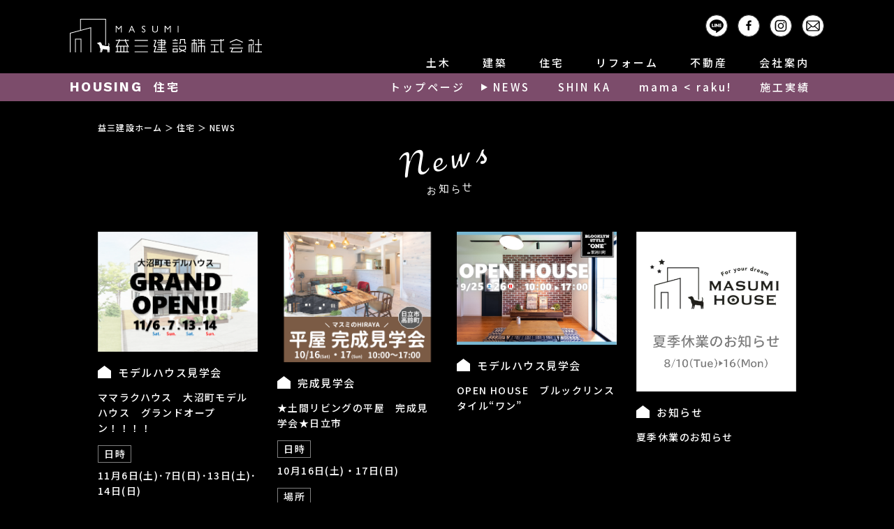

--- FILE ---
content_type: text/html; charset=UTF-8
request_url: https://masumi-kensetsu.jp/housing/news/page/6
body_size: 18278
content:
<!DOCTYPE html>
<html lang="ja">
	<head prefix="og: http://ogp.me/ns#">
		<meta charset="UTF-8">
		<title>NEWS（ページ 6） ｜ 住宅 ｜ 益三建設株式会社（ますみけんせつ） ｜ 土木・建築・新築住宅・リフォーム・不動産 | 茨城県日立市</title>
		<meta name="description" content="茨城県日立市の【益三建設株式会社（ますみけんせつ）】の住宅のNEWSです。益三建設株式会社（ますみけんせつ）は、土木・建築・新築住宅・リフォーム・不動産の各事業を行っており、日立市を中心に高萩市、北茨城市への営業も展開しております。">
		<meta name="keywords" content="益三建設,ますみけんせつ,土木,建築,新築,住宅,リフォーム,不動産,茨城,日立,高萩,北茨城">
		
		<!-- Google Tag Manager -->
		<script>(function(w,d,s,l,i){w[l]=w[l]||[];w[l].push({'gtm.start':
		new Date().getTime(),event:'gtm.js'});var f=d.getElementsByTagName(s)[0],
		j=d.createElement(s),dl=l!='dataLayer'?'&l='+l:'';j.async=true;j.src=
		'https://www.googletagmanager.com/gtm.js?id='+i+dl;f.parentNode.insertBefore(j,f);
		})(window,document,'script','dataLayer','GTM-KDCX3WP');</script>
		<!-- End Google Tag Manager -->
		
		<!-- OGP -->
		<meta property="og:url" content="https://masumi-kensetsu.jp/">
		<meta property="og:title" content="NEWS（ページ 6） ｜ 住宅 ｜ 益三建設株式会社（ますみけんせつ） ｜ 土木・建築・新築住宅・リフォーム・不動産 | 茨城県日立市">
		<meta property="og:site_name" content="住宅 ｜ 益三建設株式会社（ますみけんせつ）">
		<meta property="og:description" content="茨城県日立市の【益三建設株式会社（ますみけんせつ）】の住宅のNEWSです。益三建設株式会社（ますみけんせつ）は、土木・建築・新築住宅・リフォーム・不動産の各事業を行っており、日立市を中心に高萩市、北茨城市への営業も展開しております。">
		<meta property="og:image" content="https://masumi-kensetsu.jp/common/img/img_og.jpg">
		
		<link rel="icon" href="https://masumi-kensetsu.jp/common/img/favicon.ico">
		<link rel="apple-touch-icon" href="https://masumi-kensetsu.jp/common/img/apple-touch-icon.png" sizes="180x180">
		
		<meta name="viewport" content="width=device-width">
		<meta name="format-detection" content="telephone=no">
		<link rel="stylesheet" href="https://fonts.googleapis.com/css2?family=Noto+Sans+JP:wght@500;700&family=Work+Sans:wght@700">
		<link rel="stylesheet" href="/common/css/common.css">
		<link rel="stylesheet" href="/common/css/module.css">
		
		<!-- Housing　カテゴリ共通設定 -->
		<link rel="stylesheet" href="/housing/housing_common/css/housing_common.css?20250917">
		
		
		<link rel="stylesheet" href="https://masumi-kensetsu.jp/wpkanri/wp-content/themes/masumi/style.css">
	</head>

	<body id="top">
		<!-- Google Tag Manager (noscript) -->
		<noscript><iframe src="https://www.googletagmanager.com/ns.html?id=GTM-KDCX3WP"
		height="0" width="0" style="display:none;visibility:hidden"></iframe></noscript>
		<!-- End Google Tag Manager (noscript) -->

		<div id="wrapper">
			<header class="header">
				<div class="header_inner">
					<h1 class="logo">
						<a href="/">
							<img src="/common/img/logo.svg" alt="益三建設株式会社">
						</a>
					</h1>
					<ul class="md_bt_sns">
						<li class="md_icon_line"><a href="https://line.me/R/ti/p/%40246iowor" target="_blank" rel="noopener">LINE</a></li>
						<li class="md_icon_facebook"><a href="https://www.facebook.com/masumi1947/" target="_blank" rel="noopener">Facebook</a></li>
						<li class="md_icon_instagram"><a href="https://www.instagram.com/masumikensetsu/" target="_blank" rel="noopener">Instagram</a></li>
						<li class="md_icon_mail"><a href="/contact/">Mail</a></li>
					</ul>
					<div class="nav_toggle">
						<div>
							<span></span>
							<span></span>
							<span></span>
						</div>
					</div>
					<nav class="global_nav">
						<p class="nav_logo_sp">
							<a href="/">
								<img src="/common/img/logo.svg" alt="益三建設株式会社">
							</a>
						</p>
						<ul class="global_nav_list">
							<li><a href="/public-works/">土木</a></li>
							<li><a href="/construction/">建築</a></li>
							<li>
								<div class="cat">
									<a href="/housing/">住宅</a>
									<span class="bt_acc"></span>
								</div>
								<div class="sub_wrap">
									<div class="sub_inner">
										<p class="sub_ttl">
											<span class="wrap">
												<span class="en">HOUSING</span>
												<span class="ja">住宅</span>
											</span>
										</p>
										<div class="sub_list">
											<p class="sub_txt">
												<a href="/housing/">住宅トップページ</a>
											</p>
											<ul class="sub_nav">
												<li class="bt_housing_news">
													<a href="/housing/news/">
														<span>NEWS</span>
													</a>
												</li>
												<li class="bt_housing_shinka">
													<a href="https://shinka-masumi.jp/" target="_blank">
														<span>SHIN KA</span>
													</a>
												</li>
												<li class="bt_housing_makaraku">
													<a href="https://mamarakuhouse.jp/" target="_blank">
														<span>mama &lt; raku!</span>
													</a>
												</li>
												<li class="bt_housing_results">
													<a href="/housing/construction-results/">
														<span>施工実績</span>
													</a>
												</li>
											</ul>
										</div>
									<!-- //sub_inner --></div>
								<!-- //sub_wrap --></div>
							</li>
							<li><a href="https://www.masumi-reform.jp" target="_blank" rel="noopener">リフォーム</a></li>
							<li><a href="/real-estate/">不動産</a></li>
							<li><a href="/company-profile/">会社案内</a></li>
							<li class="sp_only">
								<div class="cat">
									<a href="/recruit/">採用情報</a>
									<span class="bt_acc"></span>
								</div>
								<div class="sub_wrap">
									<ul class="sub_nav">
										<li><a href="/recruit/job-description/">募集要項</a></li>
										<li><a href="/recruit/interview/">先輩インタビュー</a></li>
									</ul>
								<!-- //sub_wrap --></div>
							</li>
						</ul>
					</nav>
				<!-- //header_inner --></div>
			</header>

			<main class="main">
				<div class="category_header">
					<div class="category_header_inner">
						<h1 class="ttl_category">
							<span class="en">HOUSING</span>
							<span class="ja">住宅</span>
						</h1>
						<ul class="category_list_nav_pc">
							<li class=""><a href="/housing/">トップページ</a></li>
							<li class="current"><a href="/housing/news/">NEWS</a></li>
							<li><a href="https://shinka-masumi.jp/" target="_blank">SHIN KA</a></li>
							<li><a href="https://mamarakuhouse.jp/" target="_blank">mama &lt; raku!</a></li>
							<li class=""><a href="/housing/construction-results/">施工実績</a></li>
						</ul>
					</div>
				<!-- //category_header --></div>
<ul class="md_breadcrumbs">
  <li><a href="/">益三建設ホーム</a></li>
  <li><a href="/housing/">住宅</a></li>
  <li>NEWS</li>
</ul>

<div class="sec_news_list">
  <div class="md_inner">
    <h1 class="ttl_news_list js_anime fadeInUp">
      <picture>
        <source media="(min-width:769px)" srcset="/housing/housing_common/img/ttl_news_pc.png">
        <img src="/housing/housing_common/img/ttl_news_sp.png" alt="News ニュース">
      </picture>
    </h1>
    <div class="column_news_list js_anime">
              <article class="item_news">
          <a href="/housing/news/736">
            <div class="photo">
                            <img src="https://masumi-kensetsu.jp/wpkanri/wp-content/uploads/2021/10/7d369509d5375db9075084584f9b2426.png" alt="ママラクハウス　大沼町モデルハウス　グランドオープン！！！！">
            </div>
            <p class="category_news">モデルハウス見学会</p>
            <h2 class="ttl_news">ママラクハウス　大沼町モデルハウス　グランドオープン！！！！</h2>
                          <dl class="dl_place">
                                  <dt>日時</dt>
                  <dd>11月6日(土)･7日(日)･13日(土)･14日(日)</dd>
                                                  <dt>場所</dt>
                  <dd>日立市大沼町1-27-4</dd>
                              </dl>
                      </a>
        </article>
              <article class="item_news">
          <a href="/housing/news/695">
            <div class="photo">
                            <img src="https://masumi-kensetsu.jp/wpkanri/wp-content/uploads/2021/10/5297814da88ede19f530188a6964ac32.png" alt="★土間リビングの平屋　完成見学会★日立市">
            </div>
            <p class="category_news">完成見学会</p>
            <h2 class="ttl_news">★土間リビングの平屋　完成見学会★日立市</h2>
                          <dl class="dl_place">
                                  <dt>日時</dt>
                  <dd>10月16日(土)・17日(日)</dd>
                                                  <dt>場所</dt>
                  <dd>日立市</dd>
                              </dl>
                      </a>
        </article>
              <article class="item_news">
          <a href="/housing/news/683">
            <div class="photo">
                            <img src="https://masumi-kensetsu.jp/wpkanri/wp-content/uploads/2021/09/39fa3d432624c07a3408bf0213b44ebb.png" alt="OPEN HOUSE　ブルックリンスタイル“ワン”　">
            </div>
            <p class="category_news">モデルハウス見学会</p>
            <h2 class="ttl_news">OPEN HOUSE　ブルックリンスタイル“ワン”　</h2>
                          <dl class="dl_place">
                                              </dl>
                      </a>
        </article>
              <article class="item_news">
          <a href="/housing/news/660">
            <div class="photo">
                            <img src="https://masumi-kensetsu.jp/wpkanri/wp-content/uploads/2021/08/3a4f695a458cb0ac0aceaa2eb13ac2dd.png" alt="夏季休業のお知らせ">
            </div>
            <p class="category_news">お知らせ</p>
            <h2 class="ttl_news">夏季休業のお知らせ</h2>
                          <dl class="dl_place">
                                              </dl>
                      </a>
        </article>
              <article class="item_news">
          <a href="/housing/news/627">
            <div class="photo">
                            <img src="https://masumi-kensetsu.jp/wpkanri/wp-content/uploads/2021/07/bf2f7cc4e41c41b94b29d73dea6b0f9c-1.png" alt="完成見学会★平屋と2階建て　in日立市">
            </div>
            <p class="category_news">完成見学会</p>
            <h2 class="ttl_news">完成見学会★平屋と2階建て　in日立市</h2>
                          <dl class="dl_place">
                                  <dt>日時</dt>
                  <dd>8月21日(土)・22日(日)・28日(土)・29日(日)</dd>
                                                  <dt>場所</dt>
                  <dd>日立市</dd>
                              </dl>
                      </a>
        </article>
              <article class="item_news">
          <a href="/housing/news/538">
            <div class="photo">
                            <img src="https://masumi-kensetsu.jp/wpkanri/wp-content/uploads/2021/06/b26731c9d42e32f34d08448ffdf39a0b.png" alt="完成見学会★7月★">
            </div>
            <p class="category_news">完成見学会</p>
            <h2 class="ttl_news">完成見学会★7月★</h2>
                          <dl class="dl_place">
                                  <dt>日時</dt>
                  <dd>7月17日(土)・18日(日)</dd>
                                                  <dt>場所</dt>
                  <dd>日立市</dd>
                              </dl>
                      </a>
        </article>
              <article class="item_news">
          <a href="/housing/news/531">
            <div class="photo">
                            <img src="https://masumi-kensetsu.jp/wpkanri/wp-content/themes/masumi/noimage.jpg" alt="GW休業のお知らせ">
            </div>
            <p class="category_news">お知らせ</p>
            <h2 class="ttl_news">GW休業のお知らせ</h2>
                          <dl class="dl_place">
                                              </dl>
                      </a>
        </article>
              <article class="item_news">
          <a href="/housing/news/507">
            <div class="photo">
                            <img src="https://masumi-kensetsu.jp/wpkanri/wp-content/uploads/2021/04/7da21d300d406c138d019ea65466e44c.jpg" alt="スタンドバイホーム★2棟完成見学会予告">
            </div>
            <p class="category_news">完成見学会</p>
            <h2 class="ttl_news">スタンドバイホーム★2棟完成見学会予告</h2>
                          <dl class="dl_place">
                                  <dt>日時</dt>
                  <dd>6月5日（土）・6日（日）・12日（土）・13日（日）</dd>
                                                  <dt>場所</dt>
                  <dd>高萩市・日立市</dd>
                              </dl>
                      </a>
        </article>
          <!-- //column_news_list --></div>
    <ul class='page-numbers'>
	<li><a class="prev page-numbers" href="https://masumi-kensetsu.jp/housing/news/page/5">&#65308;</a></li>
	<li><a class="page-numbers" href="https://masumi-kensetsu.jp/housing/news/page/1">1</a></li>
	<li><span class="page-numbers dots">&hellip;</span></li>
	<li><a class="page-numbers" href="https://masumi-kensetsu.jp/housing/news/page/4">4</a></li>
	<li><a class="page-numbers" href="https://masumi-kensetsu.jp/housing/news/page/5">5</a></li>
	<li><span aria-current="page" class="page-numbers current">6</span></li>
	<li><a class="page-numbers" href="https://masumi-kensetsu.jp/housing/news/page/7">7</a></li>
	<li><a class="page-numbers" href="https://masumi-kensetsu.jp/housing/news/page/8">8</a></li>
	<li><a class="next page-numbers" href="https://masumi-kensetsu.jp/housing/news/page/7">&#65310;</a></li>
</ul>
  <!-- //md_inner --></div>
<!-- //sec_news_list --></div>

<ul class="category_list_nav_sp">
	<li><a href="/housing/news/">NEWS</a></li>
	<li><a href="https://shinka-masumi.jp/" target="_blank">SHIN KA</a></li>
	<li><a href="https://mamarakuhouse.jp/" target="_blank">mama &lt; raku!</a></li>
	<li><a href="/housing/construction-results/">施工実績</a></li>
</ul>

	</main>

	<footer id="footer" class="footer">
		<div class="md_side_ui">
			<ul class="md_side_btn">
				<li class="md_side_pagetop">
					<a href="#">
						<span>▲</span>
					</a>
				</li>
			</ul>
		<!-- //md_side_ui --></div>
		
		<div class="md_bottom_ui">
			<ul class="md_bottom_btn">
				<li class="md_bottom_tel">
					<a href="tel:0294-23-2200">
						<span>0294-23-2200</span>
					</a>
				</li>
				<li class="md_bottom_mail">
					<a href="/contact/">
						<span>お問い合わせ</span>
					</a>
				</li>
				<li class="md_bottom_pagetop">
					<a href="#">
						<span>▲</span>
					</a>
				</li>
			</ul>
		<!-- //md_side_ui --></div>
		
		<ul class="md_bt_sns">
			<li class="md_icon_line"><a href="https://line.me/R/ti/p/%40246iowor" target="_blank" rel="noopener">LINE</a></li>
			<li class="md_icon_facebook"><a href="https://www.facebook.com/masumi1947/" target="_blank" rel="noopener">Facebook</a></li>
			<li class="md_icon_instagram"><a href="https://www.instagram.com/masumikensetsu/" target="_blank" rel="noopener">Instagram</a></li>
			<li class="md_icon_mail"><a href="/contact/">Mail</a></li>
		</ul>
		
		<div class="footer_inner">
			<div class="footer_column">
				<div class="footer_nav">
					<ul class="footer_nav_list">
						<li><a href="/">HOME</a></li>
					</ul>
					<ul class="footer_nav_list">
						<li><a href="/public-works/">土木</a></li>
						<li><a href="/construction/">建築</a></li>
						<li>
							<a class="cat" href="/housing/">住宅</a>
							<ul class="sub_nav">
								<li><a href="/housing/news/">NEWS</a></li>
								<li><a href="https://shinka-masumi.jp/" target="_blank">SHIN KA</a></li>
								<li><a href="https://mamarakuhouse.jp/" target="_blank">mama &lt; raku!</a></li>
								<li><a href="/housing/construction-results/">施工実績</a></li>
							</ul>
						</li>
					</ul>
					<ul class="footer_nav_list">
						<li><a href="https://www.masumi-reform.jp" target="_blank" rel="noopener">リフォーム</a></li>
						<li><a href="/real-estate/">不動産</a></li>
						<li><a href="/company-profile/">会社案内</a></li>
					</ul>
					<ul class="footer_nav_list">
						<li>
							<a class="cat" href="/recruit/">採用情報</a>
							<ul class="sub_nav">
								<li><a href="/recruit/job-description/">募集要項</a></li>
								<li><a href="/recruit/interview/">先輩インタビュー</a></li>
							</ul>
						</li>
						<li class="bt_contact"><a href="/contact/">お問い合わせ</a></li>
					</ul>
				<!-- //footer_nav --></div>
				<div class="footer_info">
					<p class="footer_logo"><img src="/common/img/logo.svg" alt="益三建設株式会社"></p>
					<ul class="footer_add">
						<li>〒317-0051</li>
						<li>茨城県日立市滑川本町4-25-16 益三ビル</li>
						<li class="add_tel">TEL0294-23-2200</li>
						<li class="add_fax">FAX0294-23-2250</li>
					</ul>
					<p class="copyright"><small>Copyright©️2020 MASUMI KENSETSU CO.,LTD.<br class="spbr">All Rights Reserved.</small></p>
				</div>
			<!-- //footer_column --></div>
		<!-- //footer_inner --></div>
	</footer>
	<!-- //wrapper --></div>

	<script src="/common/js/jquery-3.4.1.min.js"></script>
	<script src="/common/js/plugins.js"></script>
	<script src="/common/js/common.js"></script>
			<script src="/housing/housing_common/js/housing_common.js"></script>
	</body>
</html>

--- FILE ---
content_type: text/css
request_url: https://masumi-kensetsu.jp/common/css/common.css
body_size: 15184
content:
@charset "utf-8";

/* ==========================================
Reset
========================================== */
/*!
 * ress.css • v2.0.4
 * MIT License
 * github.com/filipelinhares/ress
 */html{box-sizing:border-box;-webkit-text-size-adjust:100%;word-break:normal;-moz-tab-size:4;tab-size:4}*,:after,:before{background-repeat:no-repeat;box-sizing:inherit}:after,:before{text-decoration:inherit;vertical-align:inherit}*{padding:0;margin:0}hr{overflow:visible;height:0}details,main{display:block}summary{display:list-item}small{font-size:80%}[hidden]{display:none}abbr[title]{border-bottom:none;text-decoration:underline;text-decoration:underline dotted}a{background-color:transparent}a:active,a:hover{outline-width:0}code,kbd,pre,samp{font-family:monospace,monospace}pre{font-size:1em}b,strong{font-weight:bolder}sub,sup{font-size:75%;line-height:0;position:relative;vertical-align:baseline}sub{bottom:-.25em}sup{top:-.5em}input{border-radius:0}[disabled]{cursor:default}[type=number]::-webkit-inner-spin-button,[type=number]::-webkit-outer-spin-button{height:auto}[type=search]{-webkit-appearance:textfield;outline-offset:-2px}[type=search]::-webkit-search-decoration{-webkit-appearance:none}textarea{overflow:auto;resize:vertical}button,input,optgroup,select,textarea{font:inherit}optgroup{font-weight:700}button{overflow:visible}button,select{text-transform:none}[role=button],[type=button],[type=reset],[type=submit],button{cursor:pointer;color:inherit}[type=button]::-moz-focus-inner,[type=reset]::-moz-focus-inner,[type=submit]::-moz-focus-inner,button::-moz-focus-inner{border-style:none;padding:0}[type=button]::-moz-focus-inner,[type=reset]::-moz-focus-inner,[type=submit]::-moz-focus-inner,button:-moz-focusring{outline:1px dotted ButtonText}[type=reset],[type=submit],button,html [type=button]{-webkit-appearance:button}button,input,select,textarea{background-color:transparent;border-style:none}select{-moz-appearance:none;-webkit-appearance:none}select::-ms-expand{display:none}select::-ms-value{color:currentColor}legend{border:0;color:inherit;display:table;white-space:normal;max-width:100%}::-webkit-file-upload-button{-webkit-appearance:button;color:inherit;font:inherit}img{border-style:none}progress{vertical-align:baseline}svg:not([fill]){fill:currentColor}@media screen{[hidden~=screen]{display:inherit}[hidden~=screen]:not(:active):not(:focus):not(:target){position:absolute!important;clip:rect(0 0 0 0)!important}}[aria-busy=true]{cursor:progress}[aria-controls]{cursor:pointer}[aria-disabled]{cursor:default}


/* ==========================================
Additional Reset
========================================== */
hr {
  display:none;
}
a {
  text-decoration:none;
  color:#fff;
  outline:none;
}
strong {
  font-weight:bold;
}
ol, ul {
  list-style:none;
}
table {
  border-collapse:collapse;
  border-spacing:0;
}
caption, th, td {
  text-align:left;
  font-weight:normal;
  vertical-align:middle;
}
img {
  height:auto;
  max-width:100%;
  vertical-align:bottom;
}
::after,
::before {
  box-sizing:border-box;
}
h1,h2,h3,h4,h5,h6 {
  font-weight:bold;
}


/* ==========================================
bese
========================================== */
html {
  font-size:62.5%;
}
body {
  width:100%;
  font-family:'Noto Sans JP',sans-serif;
  font-size:1.5rem;
  font-weight:normal;
  line-height:1.6;
  background:#000;
  color:#fff;
  -webkit-text-size-adjust:100%;
  -webkit-font-smoothing:antialiased;
  -moz-osx-font-smoothing:grayscale;
}
#wrapper {
  position:relative;
  min-width:1100px;
  margin:0 auto;
}

/* PC調整 ---------------------------- */
@media (min-width:769px) {
a[href^="tel:"] {
  cursor:default;
  pointer-events:none;
}
a:hover {
  opacity:.7;
}
}

/* SP調整 ---------------------------- */
@media (max-width:768px) {
body {
  font-size:1.3rem;
}
img {
  width:100%;
  height:auto;
}
#wrapper {
  min-width:320px;
}
}


/* ==========================================
header
========================================== */

/* PC調整 ---------------------------- */
@media (min-width:769px) {
.header_inner {
  max-width:1080px;
  margin:0 auto;
}
.header_inner::after {
  content:"";
  display:block;
  clear:both;
  height:0;
}
.header_inner .logo {
  float:left;
  padding-top:27px;
  left:0;
  width:275px;
}
.header_inner .logo a,
.header_inner .logo img {
  display:block;
  -webkit-backface-visibility:hidden;
  backface-visibility:hidden;
}
.header_inner .logo a:hover {
  opacity:.8;
}
.header_inner .md_bt_sns {
  float:right;
  padding-top:21px;
  width:170px;
  justify-content:space-between;
}
}

/* SP調整 ---------------------------- */
@media (max-width:768px) {
.header {
  height:50px;
}
.header_inner {
  position:fixed;
  top:0;
  width:100%;
  height:50px;
  -webkit-transition:top .5s;
  transition:top .5s;
  z-index:999;
  background:#000;
}
.header_inner .logo {
  width:161px;
  padding:15px 0 0 17px;
}
.header_inner .logo a,
.header_inner .logo img {
  display:block;
}
.header_inner .logo a:hover {
  opacity:1;
}
.header_inner .md_bt_sns {
  display:none;
}
}


/* ==========================================
nav PC
========================================== */
@media (min-width:769px) {
.nav_toggle,
.global_nav_list .sp_only,
.nav_logo_sp {
  display:none;
}
.global_nav {
  clear:both;
}
.global_nav_list {
  display:flex;
  justify-content:flex-end;
}
.global_nav_list > li > a,
.global_nav_list .cat a {
  display:block;
  position:relative;
  text-align:center;
  height:30px;
  padding:3px 21px;
  letter-spacing:.2em;
  text-indent:.2em;
}
.global_nav_list > li > a::after,
.global_nav_list .cat a::after {
  content:"";
  display:block;
  position:absolute;
  left:0;
  right:0;
  bottom:0;
  width:20%;
  height:4px;
  margin:0 auto;
  background:transparent;
  transition:.2s;
}
.global_nav_list > li:hover > a::after,
.global_nav_list > li:hover .cat a::after,
.global_nav_list > .current > a::after,
.global_nav_list .current .cat > a::after,
.global_nav_list .auto_current .cat > a::after {
  width:80%;
  background:#a8809b;
}
.global_nav_list a:hover {
  opacity:1;
}

/* メガメニュー ---------------- */
.global_nav_list .sub_wrap {
  position:absolute;
  left:0;
  width:100%;
  max-height:0;
  background:#333;
  z-index:10;
  transition: .3s;
  opacity:.4;
  overflow:hidden;
}
.global_nav_list > li:hover .sub_wrap {
  opacity:1;
  max-height:250px;
}
.global_nav_list .sub_wrap .sub_inner {
  display:flex;
  width:100%;
}
.global_nav_list .sub_wrap .sub_ttl {
  display:flex;
  justify-content:center;
  align-items:center;
  width:20%;
  background:#7c4c6b;
  text-align:center;
}
.global_nav_list .sub_wrap .sub_ttl .en {
  display:block;
  font-family:'Work Sans', sans-serif;
  font-size:1.8rem;
  text-indent:.12em;
  letter-spacing:.12em;
  font-weight:bold;
}
.global_nav_list .sub_wrap .sub_ttl .ja {
  display:block;
  text-indent:.2em;
  letter-spacing:.2em;
}
.global_nav_list .sub_wrap .sub_list {
  width:80%;
}
.global_nav_list .sub_wrap .sub_txt a {
  display:block;
  padding:5px 20px;
  background:#a8809b;
  font-size:1.4rem;
  letter-spacing:.02em;
  transition:background .25s;
}
.global_nav_list .sub_wrap .sub_txt a::after {
  content:"";
  display:inline-block;
  width:0;
  height:0;
  margin-left:10px;
  border-style:solid;
  border-width:5px 0 5px 9px;
  border-color:transparent transparent transparent #fff;
}
.global_nav_list .sub_wrap .sub_txt a:hover {
  background:#c2a6b9;
}
.global_nav_list .sub_nav {
  display:flex;
}
.global_nav_list .sub_nav li {
  width:25%;
  height:210px;
}
.global_nav_list .sub_nav a {
  display:flex;
  justify-content:center;
  align-items:center;
  position:relative;
  width:100%;
  height:210px;
  overflow:hidden;
}
.global_nav_list .sub_nav a::before,
.global_nav_list .sub_nav a::after {
  content:"";
  display:block;
  position:absolute;
  top:-1px;
  left:-1px;
  width:calc(100% + 2px);
  height:calc(100% + 2px);
  background-repeat:no-repeat;
  background-position:center center;
  background-size:cover;
  z-index:1;
  transition:.3s;
  -webkit-backface-visibility:hidden;
  backface-visibility:hidden;
  overflow:hidden
}
.global_nav_list .sub_nav a::after {
  background-color:rgba(0,0,0,.6);
  z-index:2;
}
.global_nav_list .sub_nav a span {
  position:relative;
  z-index:3;
  letter-spacing:.2em;
  text-indent:.2em;
}
.global_nav_list .sub_nav a:hover::before {
  transform:scale(1.1,1.1) rotate(0.1deg);
}
.global_nav_list .auto_current .current a::after,
.global_nav_list .sub_nav a:hover::after {
  background-color:rgba(124,76,107,.6);
}

/* メガメニュー 背景画像 ---------------- */
.global_nav_list .bt_housing_news a::before {
  background-image:url(/common/img/nav_housing_news.jpg);
}
.global_nav_list .bt_housing_shinka a::before {
  background-image:url(/common/img/nav_housing_shinka.jpg);
}
.global_nav_list .bt_housing_makaraku a::before {
  background-image:url(/common/img/nav_housing_mamaraku.jpg);
}
.global_nav_list .bt_housing_results a::before {
  background-image:url(/common/img/nav_housing_results.jpg);
}
}


/* ==========================================
nav SP
========================================== */
@media (max-width:768px) {
/* nav_toggle ----------------- */
.nav_toggle {
  position:fixed;
  top:0;
  right:0;
  width:60px;
  height:50px;
  z-index:9999;
  cursor:pointer;
}
.nav_toggle div {
  position:relative;
  width:100%;
  height:100%;
}
.nav_toggle span {
  display:block;
  position:absolute;
  right:17px;
  width:16px;
  height:1px;
  background:#fff;
  transition:all 0.3s;
}
.nav_toggle span:nth-child(1) {
  top:19px;
}
.nav_toggle span:nth-child(2) {
  top:25px;
}
.nav_toggle span:nth-child(3) {
  top:31px;
}

/* nav_toggle open ----------------- */
.nav_open .nav_toggle span {
  width:16px;
  top:26px;
}
.nav_open .nav_toggle span:nth-child(1) {
  -webkit-transform:rotate(-45deg);
  transform:rotate(-45deg);
}
.nav_open .nav_toggle span:nth-child(2) {
  display:none;
}
.nav_open .nav_toggle span:nth-child(3) {
  -webkit-transform:rotate(45deg);
  transform:rotate(45deg);
}

/* global_nav ----------------- */
.global_nav {
  opacity:0;
  transition:opacity .4s ease, visibility .3s ease;
}
.global_nav,
.global_nav * {
  visibility:hidden;
}
.global_nav .nav_logo_sp {
  width:212px;
  margin:0 auto 30px;
  padding:47px 0 0 0;
  opacity:0;
  transition: .3s;
}

/* global_nav 第1階層 ----------------- */
.global_nav_list {
  overflow:hidden;
  padding-top:17px;
}
.global_nav_list > li {
  -webkit-transform:translateX(40px);
  transform:translateX(40px);
  transition:transform .4s, opacity .3s, background-color .4s;
}
.global_nav_list > li {
  border-bottom:1px solid #555;
}
.global_nav_list > li > a,
.global_nav_list .cat a {
  display:block;
  position:relative;
  padding:9px 20px;
  cursor:pointer;
  font-size:1.6rem;
  -moz-user-select:none;
  -webkit-user-select:none;
  -ms-user-select:none;
  user-select:none;
}
.global_nav_list .cat {
  position:relative;
  overflow:hidden;
}
.global_nav_list > .current > a,
.global_nav_list .current .cat a {
  background:#4c4948;
}
.global_nav_list .bt_acc {
  display:block;
  position:absolute;
  top:0;
  right:0;
  width:60px;
  height:100%;
  z-index:2;
}
.global_nav_list .bt_acc::before,
.global_nav_list .bt_acc::after {
  content:"";
  display:block;
  position:absolute;
  top:50%;
  right:18px;
  width:13px;
  height:1px;
  background:#fff;
  z-index:2;
}
.global_nav_list .bt_acc::after {
  -webkit-transform:rotate(90deg);
  transform:rotate(90deg);
}
.global_nav_list .open .bt_acc::after {
  -webkit-transform:rotate(0);
  transform:rotate(0);
}

/* global_nav open 第1階層 ----------------- */
.nav_open,
.nav_open body {
  overflow:hidden;
}
.nav_open .header_inner {
  position:fixed;
  top:0;
  left:0;
  right:0;
  bottom:0;
  width:100%;
  height:100%;
  background:#000;
  overflow:auto;
  -webkit-overflow-scrolling:touch;
}
.nav_open .logo {
  display:none;
}
.nav_open .global_nav .nav_logo_sp {
  opacity:1;
}
.nav_open .global_nav {
  opacity:1;
}
.nav_open .global_nav,
.nav_open .global_nav * {
  visibility:visible;
}
.nav_open .global_nav li {
  -webkit-transform:translateX(0);
  transform:translateX(0);
  opacity:1;
}

/* global_nav 第2階層 ----------------- */
.global_nav_list .sub_wrap .sub_ttl,
.global_nav_list .sub_wrap .sub_txt {
  display:none;
}
.global_nav_list .sub_nav a {
  display:block;
  height:0;
  padding:0 20px;
  line-height:0;
  visibility:hidden;
  opacity:0;
  transition:padding .3s, line-height .3s, opacity .15s ease-in;
}

/* global_nav 第2階層 accordion open ----------------- */
.global_nav_list >.open .cat,
.global_nav_list >.open .sub_nav {
  background:#4c4948;
  border:none;
  color:#fff;
}
.global_nav_list > .open .sub_nav {
  padding-bottom:5px;
}
.global_nav_list > .open .sub_nav a {
  height:auto;
  line-height:1.4;
  padding:10px 20px;
  opacity:1;
}
.nav_open .global_nav_list > .open .sub_nav a {
  visibility:visible;
}
.global_nav_list > .open .cat::before {
  background:#fff;
}
.global_nav_list > .open .cat::after {
  width:0;
}
}


/* ==========================================
main
========================================== */
.main {
  position:relative;
}


/* ==========================================
footer
========================================== */

/* PC調整 ---------------------------- */
@media (min-width:769px) {
.footer {
  margin-top:70px;
  border-top:1px solid #909090;
}
.footer .md_bt_sns {
  display:none;
}
.footer_inner {
  width:1040px;
  margin:0 auto;
  padding:50px 0 50px;
}
.footer_column {
  display:flex;
  flex-direction:row-reverse;
}
.footer_nav {
  flex:1;
  display:flex;
  justify-content:flex-end;
  margin-right:10px;
  white-space:nowrap;
  font-size:1.4rem;
  letter-spacing:.1em;
  line-height:2.25;
}
.footer_nav .footer_nav_list + .footer_nav_list {
  margin-left:50px;
}
.footer_nav .footer_nav_list ul {
  margin-bottom:.25em;
}
.footer_nav .footer_nav_list ul li {
  position:relative;
  font-size:1.2rem;
  line-height:1.75;
}
.footer_nav .footer_nav_list li ul li::before {
  content:"";
  display:block;
  position:absolute;
  top:50%;
  width:8px;
  height:1px;
  background:#888;
}
.footer_nav .footer_nav_list li ul a {
  display:inline-block;
  margin-left:15px;
}
.footer_nav .footer_nav_list .bt_contact {
  margin-top:2em;
}
.footer_info {
  max-width:455px;
}
.footer_logo {
  width:275px;
  padding-top:7px;
}
.footer_add {
  margin-top:38px;
  font-size:1.3rem;
  letter-spacing:.2em;
  line-height:1.7;
}
.footer_add .add_tel,
.footer_add .add_fax {
  display:inline-block;
}
.footer_add .add_fax {
  margin-left:.6em;
}
.copyright {
  margin-top:15px;
  font-size:1rem;
  letter-spacing:.2em;
}
}

/* SP調整 ---------------------------- */
@media (max-width:768px) {
.footer {
  min-width:320px;
  margin-top:30px;
  padding:30px 15px 72px;
  border-top:1px solid #909090;
  text-align:center;
  font-size:1.2em;
  letter-spacing:.1em;
  text-indent:.1em;
}
.footer .md_bt_sns {
  margin-bottom:20px;
}
.footer_nav {
  display:none;
}
.footer_logo {
  width:160px;
  margin:0 auto 12px;
}
.footer_add {
  font-size:1.2rem;
}
.copyright {
  margin-top:17px;
  text-align:center;
  font-size:1rem;
  letter-spacing:.02em;
  text-indent:.02em;
}
}



--- FILE ---
content_type: text/css
request_url: https://masumi-kensetsu.jp/common/css/module.css
body_size: 20340
content:
@charset "utf-8";

/* ==========================================
Module
========================================== */

/* ==========================================
Font
========================================== */

/* Noto Sans JP --------------------------- */
/* mid 500 / bold 700 */
.notosans { font-family:'Noto Sans JP',sans-serif; }

/* Work Sans --------------------------- */
/* bold 700 */
.worksans { font-family:'Work Sans', sans-serif; }


/* ==========================================
Module Parts
========================================== */
.md_dsr {
  position:relative;
  width:100%;
}
.md_dsr:before {
  content:"";
  display:block;
  padding-top:56.25%;
}
.md_dsr iframe {
  position:absolute;
  top:0;
  left:0;
  width:100%;
  height:100%;
}
.pcbr {
  display:block;
}
.spbr {
  display:none;
}

/* SP調整 ---------------------------- */
@media (max-width:768px) {
.md_dsr {
  margin-bottom:25px;
}
.pcbr {
  display:none;
}
.spbr {
  display:block;
}
}


/* ==========================================
md_mv Parts
========================================== */
.md_mv {
  position:relative;
  overflow:hidden;
  color:#000;
  font-weight:bold;
}
.md_mv::before {
  content:"";
  display:block;
  position:absolute;
  top:0;
  left:0;
  width:100%;
  height:100%;
  background-image:-webkit-linear-gradient(-90deg, #bbb 0%, #f2f2f2 100%);
  background-image:linear-gradient(-90deg, #bbb 0%, #f2f2f2 100%);
  background-position:center center;
  background-size:cover;
}

/* PC調整 ---------------------------- */
@media (min-width:769px) {
.md_mv_inner {
  display:flex;
  align-items:center;
  position:relative;
  width:1000px;
  height:356px;
  padding-bottom:18px;
  margin:0 auto;
  line-height:1.3;
  z-index:2;
}
.md_mv_ttl span {
  display:block;
}
.md_mv_ttl .en {
  font-size:3.6rem;
  letter-spacing:.04em;
  font-family:'Work Sans', sans-serif;
}
.md_mv_ttl .ja {
  margin-top:25px;
  font-size:2.2rem;
  letter-spacing:.2em;
}
}

/* SP調整 ---------------------------- */
@media (max-width:768px) {
.md_mv {
  position:relative;
  margin-bottom:23px;
}
.md_mv::after {
  content:"";
  display:block;
  padding-top:37.5%;
}
.md_mv_inner {
  display:-webkit-flex;
  display:flex;
  -webkit-align-items:center;
  align-items:center;
  position:absolute;
  top:0;
  left:0;
  width:100%;
  height:100%;
  padding:0 15px 6px;
  line-height:1.3;
  z-index:2;
}
.md_mv_ttl span {
  display:block;
}
.md_mv_ttl .en {
  font-size:2rem;
  letter-spacing:.04em;
  font-family:'Work Sans', sans-serif;
}
.md_mv_ttl .ja {
  margin-top:10px;
  font-size:1.3rem;
  letter-spacing:.2em;
}
}

/* animation ---------------------------- */
.md_mv::before {
  opacity:0;
  -webkit-transform:scale(1.08,1.08) rotate(0.1deg);
  transform:scale(1.08,1.08) rotate(0.1deg);
  -webkit-transition:transform 1s, opacity .5s;
  transition:transform 1s, opacity .5s;
}
.md_mv .md_mv_ttl .en,
.md_mv .md_mv_ttl .ja {
  opacity:0;
  -webkit-transform:translateX(40px);
  transform:translateX(40px);
  -webkit-transition:transform .7s, opacity .5s;
  transition:transform .7s, opacity .5s;
  transition-delay:.3s;
}
.md_mv .md_mv_ttl .ja {
  -webkit-transform:translateX(30px);
  transform:translateX(30px);
  transition-delay:.6s;
}
.md_mv.mv_loading_end::before {
  opacity:1;
  -webkit-transform:scale(1,1) rotate(0deg);
  transform:scale(1,1) rotate(0deg);
}
.md_mv.mv_loading_end .md_mv_ttl .en,
.md_mv.mv_loading_end .md_mv_ttl .ja {
  opacity:1;
  -webkit-transform:translateX(0);
  transform:translateX(0);
}
/* SP調整 ---------------------------- */
@media (max-width:768px) {
.md_mv .md_mv_ttl .en,
.md_mv .md_mv_ttl .ja {
  -webkit-transform:translateX(30px);
  transform:translateX(30px);
  -webkit-transition:transform .6s, opacity .4s;
  transition:transform .6s, opacity .4s;
  transition-delay:.3s;
}
.md_mv .md_mv_ttl .ja {
  transition-delay:.5s;
}
}


/* ==========================================
md_breadcrumbs
========================================== */
.md_breadcrumbs {
  max-width:1000px;
  margin:0 auto;
  padding:25px 0 20px;
  letter-spacing:-0.4em
}
.md_breadcrumbs:first-child {
  margin-top:7px;
}
.md_breadcrumbs li {
  display:inline-block;
  font-size:1.2rem;
  letter-spacing:.1em;
}
.md_breadcrumbs li:not(:last-child):after {
  content:"＞";
  margin:0 .3em;
}

/* SP調整 ---------------------------- */
@media (max-width:768px) {
.md_breadcrumbs {
  display:none;
}
}


/* ==========================================
md_inner
========================================== */
.md_inner {
  position:relative;
  max-width:1000px;
  margin:0 auto;
}

/* SP調整 ---------------------------- */
@media (max-width:768px) {
.md_inner {
  padding:0 15px;
}
}


/* =========================================
md_ttl_large
========================================= */
.md_ttl_large {
  text-align:center;
  font-weight:bold;
  line-height:1.4;
}
.md_ttl_large .en {
  display:block;
  margin-bottom:5px;
  font-family:'Work Sans', sans-serif;
  font-size:3.5rem;
  letter-spacing:.12em;
  text-indent:.12em;
}
.md_ttl_large .ja {
  display:block;
  font-size:1.5rem;
  letter-spacing:.2em;
  text-indent:.2em;
}

/* SP調整 ---------------------------- */
@media (max-width:768px) {
.md_ttl_large {
  margin-bottom:20px;
}
.md_ttl_large .en {
  margin-bottom:3px;
  font-size:1.8rem;
}
.md_ttl_large .ja {
  font-size:1.2rem;
}
}


/* =========================================
md_md_ttl_line
========================================= */
.md_ttl_line {
  position:relative;
  margin-bottom:50px;
  line-height:0;
}
.md_ttl_line span {
  display:inline-block;
  position:relative;
  padding:32px 37px 0 3px;
  font-size:1.8rem;
  font-weight:bold;
  letter-spacing:.2em;
  line-height:1.2;
  background:#000;
}
.md_ttl_line::before,
.md_ttl_line span::before,
.md_ttl_line span::after {
  content:"";
  display:block;
  position:absolute;
  background:#7c4c6b;
}
.md_ttl_line::before {
  right:0;
  bottom:0;
  width:calc(100% - 10px);
  height:14px;
  transform:skewX(-45deg);
}
.md_ttl_line span::before {
  top:0;
  right:0;
  width:calc(100% - 10px);
  height:14px;
  transform:skewX(-45deg);
}
.md_ttl_line span::after {
  top:0;
  right:-7px;
  width:14px;
  height:100%;
}


/* SP調整 ---------------------------- */
@media (max-width:768px) {
.md_ttl_line {
  margin-bottom:30px;
}
.md_ttl_line span {
  padding:18px 15px 0 0;
  font-size:1.5rem;
}
.md_ttl_line::before {
  height:8px;
}
.md_ttl_line span::before {
  width:calc(100% - 5px);
  height:8px;
}
.md_ttl_line span::after {
  right:-3px;
  width:8px;
}
}


/* =========================================
md_bt_sns
========================================= */
.md_bt_sns {
  display:flex;
  display:-webkit-flex;
}
.md_icon_line a,
.md_icon_facebook a,
.md_icon_instagram a,
.md_icon_mail a {
  display:block;
  width:32px;
  height:32px;
  text-indent:100%;
  white-space:nowrap;
  overflow:hidden;
  background-color:#fff;
  background-position:center center;
  background-repeat:no-repeat;
  background-size:contain;
  border:1px solid #333;
  border-radius:50%;
}
.md_icon_line a {
  background-image:url(/common/img/icon_line.svg);
}
.md_icon_facebook a {
  background-image:url(/common/img/icon_facebook.svg);
}
.md_icon_instagram a {
  background-image:url(/common/img/icon_instagram.svg);
}
.md_icon_mail a {
  background-image:url(/common/img/icon_mail.svg);
}

/* SP調整 ---------------------------- */
@media (max-width:768px) {
.md_bt_sns {
  -webkit-justify-content:center;
  justify-content:center;
}
.md_bt_sns li {
  margin:0 5px;
}
}


/* =========================================
md_side_ui / md_side_btn
========================================= */
.md_side_ui {
  display:none;
  position:fixed;
  top:50%;
  right:0;
  width:80px;
  z-index:99;
}
.md_side_btn li + li {
  border-top:1px solid #fff;
}
.md_side_btn a {
  display:block;
  height:80px;
  padding:1px;
  background-color:#9ec69e;
  text-align:center;
  font-size:1.4rem;
  line-height:1.2;
  letter-spacing:.1em;
  text-indent:.1em;
  color:#000;
  transition:.3s;
  -webkit-backface-visibility:hidden;
  backface-visibility:hidden;
}
.md_side_btn a:hover {
  opacity:1;
  background:#bbd7bb;
}
.md_side_btn a span {
  display:block;
}
.md_side_home a::before,
.md_side_book a::before,
.md_side_mail a::before {
  content:"";
  display:block;
  margin:0 auto;
  background-position:center center;
  background-repeat:no-repeat;
  background-size:contain;
}
.md_side_home a::before {
  width:23px;
  height:22px;
  margin:11px auto 5px;
  background-image:url(/common/img/icon_side_home.svg);
}
.md_side_book a::before {
  width:26px;
  height:24px;
  margin:17px auto 5px;
  background-image:url(/common/img/icon_side_book.svg);
}
.md_side_mail a::before {
  width:26px;
  height:21px;
  margin:10px auto 5px;
  background-image:url(/common/img/icon_side_mail.svg);
}
.md_side_pagetop a {
  position:relative;
  background:#7c4c6b;
}
.md_side_pagetop a:hover {
  background:#a38197;
}
.md_side_pagetop a::before {
  content:"";
  display:block;
  position:absolute;
  top:50%;
  left:50%;
  width:12px;
  height:12px;
  margin:-4px 0 0 -6px;
  border-top:2px solid #fff;
  border-left:2px solid #fff;
  transform:rotate(45deg);
}
.md_side_pagetop a span {
  display:none;
}

/* SP調整 ---------------------------- */
@media (max-width:768px) {
.md_side_ui {
  display:none !important;
}
}


/* =========================================
md_bottom_ui / md_bottom_btn
========================================= */
.md_bottom_ui {
  position:fixed;
  bottom:0;
  left:0;
  width:100%;
  z-index:99;
  padding-bottom:constant(safe-area-inset-bottom);
  padding-bottom:env(safe-area-inset-bottom);
  overflow:hidden;
}
.md_bottom_ui::before {
  content:"";
  display:block;
  position:absolute;
  top:-10px;
  left:-10px;
  width:calc(100% + 20px);
  height:calc(100% + 20px);
  background:rgba(0,0,0,.8);
  -webkit-filter:blur(8px);
  filter:blur(8px);
  z-index:-1;
}
.md_bottom_btn {
  display:-webkit-flex;
  display:flex;
  width:100%;
}
.md_bottom_btn a {
  display:-webkit-flex;
  display:flex;
  -webkit-justify-content:center;
  justify-content:center;
  -webkit-align-items:center;
  align-items:center;
  position:relative;
  width:100%;
  height:44px;
  background:#9ec69e;
  color:#000;
  font-size:1.3rem;
  letter-spacing:.04em;
  line-height:1.2;
}
.md_bottom_btn a::before {
  content:"";
  display:block;
  margin-right:5px;
  background-repeat:no-repeat;
  background-size:contain;
}
.md_bottom_btn span span {
  display:inline-block;
}
.md_bottom_tel {
  width:46.7%;
}
.md_bottom_tel a {
  background:#ccb36d;
  font-size:1.5rem;
  color:#fff;
}
.md_bottom_tel a:before {
  width:19px;
  height:21px;
  background-image:url(/common/img/icon_tel_sp.svg);
}
.md_bottom_mail {
  width:42.7%;
}
.md_bottom_mail a {
  background:#939b49;
  color:#fff;
}
.md_bottom_mail a:before {
  width:22px;
  height:17px;
  background-image:url(/common/img/icon_mail_sp.svg);
}
.md_bottom_home {
  width:29.8%;
  border-right:1px solid #fff;
}
.md_bottom_home a:before {
  width:19px;
  height:18px;
  background-image:url(/common/img/icon_home_sp.svg);
}
.md_bottom_book {
  width:29.8%;
  border-right:1px solid #fff;
}
.md_bottom_book a:before {
  position:relative;
  top:2px;
  width:19px;
  height:18px;
  background-image:url(/common/img/icon_book_sp.svg);
}
.md_bottom_mail_s {
  width:29.8%;
}
.md_bottom_mail_s a:before {
  width:18px;
  height:14px;
  background-image:url(/common/img/icon_mail_s_sp.svg);
}
.md_bottom_pagetop {
  width:10.6%;
}
.md_bottom_pagetop a {
  position:relative;
  background:#7c4c6b;
}
.md_bottom_pagetop span {
  display:none;
}
.md_bottom_pagetop a::before {
  content:"";
  display:block;
  position:absolute;
  top:50%;
  left:50%;
  width:8px;
  height:8px;
  margin-left:-4px;
  border-top:2px solid #fff;
  border-left:2px solid #fff;
  transform:rotate(45deg);
}

/* PC調整 ---------------------------- */
@media (min-width:769px) {
.md_bottom_ui {
  display:none !important;
}
}

/* =========================================
md_bt_large
========================================= */
.md_bt_large {
  display:-webkit-flex;
  display:flex;
  -webkit-justify-content:center;
  justify-content:center;
  margin-top:50px;
}
.md_bt_large a,
.md_bt_large li button {
  display:-webkit-flex;
  display:flex;
  -webkit-justify-content:center;
  justify-content:center;
  -webkit-align-items:center;
  align-items:center;
  position:relative;
  min-width:484px;
  height:128px;
  padding:5px 10px;
  background:transparent;
  border:8px solid #7c4c6b;
  font-weight:bold;
  overflow:hidden;
}
.md_bt_large .center_wrap {
  display:block;
}
.md_bt_large .ja {
  display:block;
  font-size:2.2rem;
  letter-spacing:.1em;
  text-indent:.1em;
  text-align:center;
  line-height:1.4;
}
.md_bt_large .en {
  display:block;
  margin-top:6px;
  font-size:1.5rem;
  letter-spacing:.12em;
  text-indent:.12em;
  text-align:center;
}
.md_bt_large .arrow::after {
  content:"";
  display:inline-block;
  width:0;
  height:0;
  margin-left:1em;
  border-style:solid;
  border-width:5px 0 5px 10px;
  border-color:transparent transparent transparent #fff;
}
.md_bt_large a:hover,
.md_bt_large li button:hover {
  opacity:1;
}
.md_bt_large li button[disabled="disabled"] {
  opacity:.4;
  cursor:default;
}

/* PC調整 ---------------------------- */
@media (min-width:769px) {
.md_bt_large a::before,
.md_bt_large li button::before {
  content:"";
  position:absolute;
  top:0;
  right:-50px;
  bottom:0;
  left:0;
  border-right:50px solid transparent;
  border-top:200px solid #7c4c67;
  -webkit-transform:translateX(-100%);
  transform:translateX(-100%);
  transition:transform .3s;
  z-index:-1;
}
.md_bt_large a:hover::before,
.md_bt_large li button:hover::before {
  -webkit-transform:translateX(0);
  transform:translateX(0);
}
.md_bt_large li button[disabled="disabled"]:hover::before {
  display:none;
}
}

/* SP調整 ---------------------------- */
@media (max-width:768px) {
.md_bt_large {
  margin-top:20px;
}
.md_bt_large a,
.md_bt_large li button {
  min-width:200px;
  height:80px;
  padding:5px 25px;
}
.md_bt_large .ja {
  font-size:1.8rem;
  line-height:1.4;
}
.md_bt_large .en {
  margin-top:2px;
  font-size:1.2rem;
}
.md_bt_large .arrow::after {
  border-width:4px 0 4px 8px;
}
}


/* ==========================================
Clearfix
========================================== */
.clearfix::after {
  content:"";
  display:block;
  clear:both;
  height:0;
}


/* ==========================================
js_anime
========================================== */
.js_anime {
  opacity:0;
}


/* ==========================================
animate.css
========================================== */
/*!
 * animate.css -https://daneden.github.io/animate.css/
 * Version - 3.7.2
 * Licensed under the MIT license - http://opensource.org/licenses/MIT
 *
 * Copyright (c) 2019 Daniel Eden
 */

@-webkit-keyframes fadeIn {
  from {
    opacity: 0;
  }
  to {
    opacity: 1;
  }
}

@keyframes fadeIn {
  from {
    opacity: 0;
  }
  to {
    opacity: 1;
  }
}
.animated.fadeIn {
  -webkit-animation-name: fadeIn;
  animation-name: fadeIn;
}
@-webkit-keyframes fadeInDown {
  from {
    opacity: 0;
    -webkit-transform: translate3d(0, -30px, 0);
    transform: translate3d(0, -30px, 0);
  }
  to {
    opacity: 1;
    -webkit-transform: translate3d(0, 0, 0);
    transform: translate3d(0, 0, 0);
  }
}
@keyframes fadeInDown {
  from {
    opacity: 0;
    -webkit-transform: translate3d(0, -30px, 0);
    transform: translate3d(0, -30px, 0);
  }
  to {
    opacity: 1;
    -webkit-transform: translate3d(0, 0, 0);
    transform: translate3d(0, 0, 0);
  }
}
.animated.fadeInDown {
  -webkit-animation-name: fadeInDown;
  animation-name: fadeInDown;
}
@-webkit-keyframes fadeInLeft {
  from {
    opacity: 0;
    -webkit-transform: translate3d(-30px, 0, 0);
    transform: translate3d(-30px, 0, 0);
  }
  to {
    opacity: 1;
    -webkit-transform: translate3d(0, 0, 0);
    transform: translate3d(0, 0, 0);
  }
}
@keyframes fadeInLeft {
  from {
    opacity: 0;
    -webkit-transform: translate3d(-30px, 0, 0);
    transform: translate3d(-30px, 0, 0);
  }
  to {
    opacity: 1;
    -webkit-transform: translate3d(0, 0, 0);
    transform: translate3d(0, 0, 0);
  }
}
.animated.fadeInLeft {
  -webkit-animation-name: fadeInLeft;
  animation-name: fadeInLeft;
}
@-webkit-keyframes fadeInRight {
  from {
    opacity: 0;
    -webkit-transform: translate3d(30px, 0, 0);
    transform: translate3d(30px, 0, 0);
  }
  to {
    opacity: 1;
    -webkit-transform: translate3d(0, 0, 0);
    transform: translate3d(0, 0, 0);
  }
}
@keyframes fadeInRight {
  from {
    opacity: 0;
    -webkit-transform: translate3d(30px, 0, 0);
    transform: translate3d(30px, 0, 0);
  }
  to {
    opacity: 1;
    -webkit-transform: translate3d(0, 0, 0);
    transform: translate3d(0, 0, 0);
  }
}
.animated.fadeInRight {
  -webkit-animation-name: fadeInRight;
  animation-name: fadeInRight;
}
@-webkit-keyframes fadeInUp {
  from {
    opacity: 0;
    -webkit-transform: translate3d(0, 30px, 0);
    transform: translate3d(0, 30px, 0);
  }
  to {
    opacity: 1;
    -webkit-transform: translate3d(0, 0, 0);
    transform: translate3d(0, 0, 0);
  }
}
@keyframes fadeInUp {
  from {
    opacity: 0;
    -webkit-transform: translate3d(0, 30px, 0);
    transform: translate3d(0, 30px, 0);
  }
  to {
    opacity: 1;
    -webkit-transform: translate3d(0, 0, 0);
    transform: translate3d(0, 0, 0);
  }
}
.animated.fadeInUp {
  -webkit-animation-name: fadeInUp;
  animation-name: fadeInUp;
}
@-webkit-keyframes fadeInLeftBig {
  from {
    opacity: 0;
    -webkit-transform: translate3d(-80px, 0, 0);
    transform: translate3d(-80px, 0, 0);
  }
  to {
    opacity: 1;
    -webkit-transform: translate3d(0, 0, 0);
    transform: translate3d(0, 0, 0);
  }
}
@keyframes fadeInLeftBig {
  from {
    opacity: 0;
    -webkit-transform: translate3d(-80px, 0, 0);
    transform: translate3d(-80px, 0, 0);
  }
  to {
    opacity: 1;
    -webkit-transform: translate3d(0, 0, 0);
    transform: translate3d(0, 0, 0);
  }
}
.animated.fadeInLeftBig {
  -webkit-animation-name: fadeInLeftBig;
  animation-name: fadeInLeftBig;
}
@-webkit-keyframes fadeInRightBig {
  from {
    opacity: 0;
    -webkit-transform: translate3d(80px, 0, 0);
    transform: translate3d(80px, 0, 0);
  }
  to {
    opacity: 1;
    -webkit-transform: translate3d(0, 0, 0);
    transform: translate3d(0, 0, 0);
  }
}
@keyframes fadeInRightBig {
  from {
    opacity: 0;
    -webkit-transform: translate3d(80px, 0, 0);
    transform: translate3d(80px, 0, 0);
  }
  to {
    opacity: 1;
    -webkit-transform: translate3d(0, 0, 0);
    transform: translate3d(0, 0, 0);
  }
}
.animated.fadeInRightBig {
  -webkit-animation-name: fadeInRightBig;
  animation-name: fadeInRightBig;
}

.animated {
  -webkit-animation-duration: 1s;
  animation-duration: 1s;
  -webkit-animation-fill-mode: both;
  animation-fill-mode: both;
}
.animated.infinite {
  -webkit-animation-iteration-count: infinite;
  animation-iteration-count: infinite;
}
.animated.delay-03s {
  -webkit-animation-delay: .3s;
  animation-delay: .3s;
}
.animated.delay-05s {
  -webkit-animation-delay: .5s;
  animation-delay: .5s;
}
.animated.delay-05s {
  -webkit-animation-delay: .8s;
  animation-delay: .8s;
}
.animated.delay-1s {
  -webkit-animation-delay: 1s;
  animation-delay: 1s;
}
.animated.delay-2s {
  -webkit-animation-delay: 2s;
  animation-delay: 2s;
}
.animated.delay-3s {
  -webkit-animation-delay: 3s;
  animation-delay: 3s;
}
.animated.delay-4s {
  -webkit-animation-delay: 4s;
  animation-delay: 4s;
}
.animated.delay-5s {
  -webkit-animation-delay: 5s;
  animation-delay: 5s;
}
.animated.fast {
  -webkit-animation-duration: 800ms;
  animation-duration: 800ms;
}
.animated.faster {
  -webkit-animation-duration: 500ms;
  animation-duration: 500ms;
}
.animated.slow {
  -webkit-animation-duration: 2s;
  animation-duration: 2s;
}
.animated.slower {
  -webkit-animation-duration: 3s;
  animation-duration: 3s;
}
@media (print), (prefers-reduced-motion: reduce) {
  .animated {
    -webkit-animation-duration: 1ms !important;
    animation-duration: 1ms !important;
    -webkit-transition-duration: 1ms !important;
    transition-duration: 1ms !important;
    -webkit-animation-iteration-count: 1 !important;
    animation-iteration-count: 1 !important;
  }
}



--- FILE ---
content_type: text/css
request_url: https://masumi-kensetsu.jp/housing/housing_common/css/housing_common.css?20250917
body_size: 10358
content:
@charset "utf-8";

/* =========================================
housing_common
========================================= */

/* =========================================
category_header
========================================= */
.category_header {
  background:#7c4c6b;
}
.category_header_inner {
  display:flex;
  justify-content:space-between;
  align-items:center;
  max-width:1080px;
  min-height:40px;
  margin:0 auto;
}
.category_header .ttl_category {
  letter-spacing:-.4em;
  font-size:1.6rem;
  font-weight:bold;
}
.category_header .ttl_category span {
  display:inline-block;
  letter-spacing:0;
}
.category_header .ttl_category .en {
  font-family:'Work Sans', sans-serif;
  font-size:1.9rem;
  letter-spacing:.12em;
}
.category_header .ttl_category .ja {
  margin-left:1em;
  font-size:1.6rem;
  letter-spacing:.2em;
}
.category_header .category_list_nav_pc {
  display:flex;
  justify-content:flex-end;
}
.category_header .category_list_nav_pc a {
  display:inline-block;
  position:relative;
  padding:8px 20px;
  font-size:1.5rem;
  letter-spacing:.2em;
}
.category_header .category_list_nav_pc .current a::after {
  content:"";
  position:absolute;
  display:inline-block;
  top:50%;
  left:3px;
  width:0;
  height:0;
  margin-top:-5px;
  border-style:solid;
  border-width:5px 0 5px 9px;
  border-color:transparent transparent transparent #fff;
}

/* SP調整 ---------------------------- */
@media (max-width:768px) {
.category_header_inner {
  display:block;
  min-height:auto;
  padding:5px 15px;
}
.category_header .ttl_category .en {
  font-size:1.6rem;
}
.category_header .ttl_category .ja {
  font-size:1.4rem;
}
.category_header .category_list_nav_pc {
  display:none;
}
}


/* =========================================
category_list_nav_sp
========================================= */
.category_list_nav_sp {
  background:#7c4c6b;
  font-size:1.4rem;
  letter-spacing:.2em;
}
.sec_news_list + .category_list_nav_sp {
  margin-top: 30px;
}
.category_list_nav_sp li + li {
  border-top:1px solid rgba(255,255,255,.9);
}
.category_list_nav_sp a {
  display:block;
  position:relative;
  padding:3px 15px 5px 35px;
}
.category_list_nav_sp a::after {
  content:"";
  position:absolute;
  display:inline-block;
  top:50%;
  left:15px;
  width:0;
  height:0;
  margin-top:-4px;
  border-style:solid;
  border-width:5px 0 5px 8px;
  border-color:transparent transparent transparent #fff;
}

/* PC調整 ---------------------------- */
@media (min-width:769px) {
.category_list_nav_sp {
  display:none;
}
}


/* =========================================
sec_news_list
========================================= */
.column_news_list {
  display:-webkit-flex;
  display:flex;
  -webkit-flex-wrap:wrap;
  flex-wrap:wrap;
}
.column_news_list .item_news a {
  display:block;
}
.column_news_list .item_news .photo {
  position:relative;
  margin-bottom:18px;
  overflow:hidden;
}
.column_news_list .item_news .photo .icon {
  position:absolute;
  top:0;
  left:0;
  z-index:2;
}
.column_news_list .item_news .photo .icon_new {
  padding:2px 8px;
  background:#a8799a;
  font-family:'Work Sans', sans-serif; 
  font-size:1.3rem;
  letter-spacing:.12em;
  text-indent:.12em;
  font-weight:bold;
  color:#000;
}
.column_news_list .item_news .category_news {
  position:relative;
  margin-bottom:12px;
  padding-left:29px;
  font-size:1.5rem;
  letter-spacing:.1em;
  font-weight:normal;
  word-wrap:break-word;
  white-space:normal;
}
.column_news_list .item_news .category_news::before {
  content:"";
  display:block;
  position:absolute;
  top:2px;
  left:0;
  width:19px;
  height:18px;
  background:url(/common/img/icon_home.svg);
  background-size:contain;
}
.column_news_list .item_news .ttl_news {
  margin-bottom:1em;
  font-weight:normal;
  font-size:1.4rem;
  letter-spacing:.1em;
  word-wrap:break-word;
  white-space:normal;
}
.column_news_list .item_news .dl_place {
  margin-top:1em;
  font-size:1.4rem;
  letter-spacing:.1em;
  word-wrap:break-word;
  white-space:normal;
}
.column_news_list .item_news .dl_place dt {
  display:inline-block;
  padding:0 7px;
  line-height:1.7;
  text-indent:.1em;
  border:1px solid rgba(255,255,255,.5);
}
.column_news_list .item_news .dl_place dd {
  margin-top:.5em;
}
.column_news_list .item_news .dl_place dd + dt {
  margin-top:1em;
}
.column_news_list .item_news .body_news {
  font-size:1.4rem;
  letter-spacing:.1em;
  word-wrap:break-word;
  white-space:normal;
}


/* PC調整 ---------------------------- */
@media (min-width:769px) {
.sec_news_list .ttl_news_list {
  margin-bottom:52px;
  padding-right:12px;
}
.sec_news_list .ttl_news_list img {
  display:block;
  width:125px;
  margin:0 auto;
}
.column_news_list .item_news {
  width:229px;
  margin-left:28px;
}
.column_news_list .item_news:nth-child(4n+1){
  margin-left:0;
}
.column_news_list .item_news:nth-child(n+5){
  margin-top:60px;
}
.column_news_list .item_news a {
  height:100%;
  transition:opacity .3s;
}
.column_news_list .item_news a:hover {
  opacity:1;
}
.column_news_list .item_news .photo img {
  transition:transform .4s, opacity .3s;
}
.column_news_list .item_news a:hover .photo img {
  -webkit-transform:scale(1.1,1.1) rotate(0.001deg);
  transform:scale(1.1,1.1) rotate(0.001deg);
}
.column_news_list .item_news a:hover .category_news,
.column_news_list .item_news a:hover .ttl_news,
.column_news_list .item_news a:hover .dl_place,
.column_news_list .item_news a:hover .body_news {
  opacity:.7;
  transition:opacity .3s;
}
}

/* SP調整 ---------------------------- */
@media (max-width:768px) {
.sec_news_list .ttl_news_list {
  margin-bottom:30px;
  padding-right:12px;
  padding-top: 30px;
  text-align:center;
}
.sec_news_list .ttl_news_list img {
  width:88px;
}
.column_news_list .item_news {
  width:calc(50% - 8px);
  margin-bottom:30px;
}
.column_news_list .item_news:nth-child(even) {
  margin-left:16px;
}
.column_news_list .item_news .photo {
  margin-bottom:12px;
}
.column_news_list .item_news .photo .icon_new {
  padding:2px 8px;
  font-size:1.2rem;
}
.column_news_list .item_news .category_news {
  margin-bottom:5px;
  font-size:1.4rem;
  line-height:1.4;
}
.column_news_list .item_news .category_news::before {
  top:0;
}
.column_news_list .item_news .ttl_news {
  margin-bottom:5px;
  font-size:1.3rem;
  line-height:1.5;
}
.column_news_list .item_news .dl_place {
  font-size:1.3rem;
}
.column_news_list .item_news .body_news {
  font-size:1.3rem;
  line-height:1.5;
}
}

/* animation ---------------------------- */
.column_news_list.js_anime .item_news {
  opacity:0;
  -webkit-transform:translateY(40px);
  transform:translateY(40px);
  -webkit-transition:transform 1s, opacity 1s;
  transition:transform 1s, opacity 1s;
  -webkit-backface-visibility:hidden;
  backface-visibility:hidden;
}
.column_news_list.js_anime.animated {
  opacity:1;
}
.column_news_list.js_anime.animated .item_news {
  opacity:1;
  -webkit-transform:translateY(0);
  transform:translateY(0);
}
.column_news_list.js_anime + .bt_view_more {
  opacity:0;
  transition:opacity .5s;
}
.column_news_list.js_anime.animated + .bt_view_more {
  opacity:1;
  transition-delay:1.4s;
}
.column_news_list.animated .item_news:nth-child(1){
  transition-delay:.4s;
}
.column_news_list.animated .item_news:nth-child(2){
  transition-delay:.55s;
}
.column_news_list.animated .item_news:nth-child(3){
  transition-delay:.7s;
}
.column_news_list.animated .item_news:nth-child(4){
  transition-delay:.85s;
}
.column_news_list.animated .item_news:nth-child(5){
  transition-delay:1s;
}
.column_news_list.animated .item_news:nth-child(6){
  transition-delay:1.15s;
}
.column_news_list.animated .item_news:nth-child(7){
  transition-delay:1.3s;
}
.column_news_list.animated .item_news:nth-child(8){
  transition-delay:1.45s;
}


/* =========================================
page-numbers
========================================= */
ul.page-numbers {
  margin-top:70px;
  display:-webkit-flex;
  display:flex;
  -webkit-justify-content:center;
  justify-content:center;
  -webkit-align-items:center;
  align-items:center;
}
ul.page-numbers a,
ul.page-numbers span {
  display:block;
  margin:0 3px;
  padding:7px 10px;
  font-size:1.4rem;
  line-height:1.2;
  transition:background .2s, color .2s;
}
ul.page-numbers a:not(.prev):not(.next):hover {
  background:#eee;
  color:#000;
}
ul.page-numbers .current {
  background:#555;
}
ul.page-numbers .prev,
ul.page-numbers .next {
  display:block;
  width:30px;
  text-indent:500%;
  white-space:nowrap;
  overflow:hidden;
  background:url(/common/img/slider_arrow.svg) center center no-repeat;
  background-size:24px 8px;
}
ul.page-numbers .next {
  transform:scale(-1,1);
}

/* SP調整 ---------------------------- */
@media (max-width:768px) {
ul.page-numbers {
  margin-top:5px;
}
ul.page-numbers a,
ul.page-numbers span {
  margin:0 2px;
  padding:6px 9px;
}
}


/* ==========================================
single_pager
========================================== */
.single_pager {
  display:-webkit-flex;
  display:flex;
  max-width:1000px;
  margin:0 auto 100px;
}
.single_pager li {
  margin-right:55px;
}
.single_pager a {
  display:block;
  padding:12px 0 16px;
   font-family:'Work Sans', sans-serif;
   font-weight:bold;
  border-bottom:1px solid #fff;
  letter-spacing:.14em;
}
.single_pager .pager_back a::before {
  content:"";
  display:inline-block;
  width:0;
  height:0;
  margin-right:14px;
  border-style:solid;
  border-width:5px 10px 5px 0;
  border-color:transparent #fff transparent transparent;
}
.single_pager .arrow a::after, 
.single_pager .pager_next a::after {
  content:"";
  display:inline-block;
  width:0;
  height:0;
  margin-left:14px;
  border-style:solid;
  border-width:5px 0 5px 10px;
  border-color:transparent transparent transparent #fff;
}
.single_pager.center {
  -webkit-justify-content:center;
  justify-content:center;
}
.single_pager.center li {
  margin:0 27.5px;
}

/* SP調整 ---------------------------- */
@media (max-width:768px) {
.single_pager {
  margin:20px auto 30px;
  -webkit-justify-content:center;
  justify-content:center;
}
.single_pager.center li,
.single_pager li {
  margin:0 15px;
}
.single_pager a {
  display:block;
  padding:5px 0 9px;
  font-size:1.2rem;
}
.single_pager .pager_back a::before {
  margin-right:10px;
  border-width:4px 7px 4px 0;
}
.single_pager .arrow a::after, 
.single_pager .pager_next a::after {
  margin-left:10px;
  border-width:4px 0 4px 7px;
}
}


--- FILE ---
content_type: text/css
request_url: https://masumi-kensetsu.jp/wpkanri/wp-content/themes/masumi/style.css
body_size: 109
content:
@charset "utf-8";
/*
Theme Name: 益三建設株式会社
Description: Theme for https://masumi-kensetsu.jp/
Version: 1.0
Author: ADesign
*/

.notfound {
  margin-top: 50px;
  text-align: center
}

.notfound > p {
  margin-bottom: 10px;
}

--- FILE ---
content_type: image/svg+xml
request_url: https://masumi-kensetsu.jp/common/img/logo.svg
body_size: 4138
content:
<svg xmlns="http://www.w3.org/2000/svg" width="275" height="48" viewBox="0 0 275 48"><defs><style>.cls-1{fill:#fff}</style></defs><path class="cls-1" d="M74.34 19.38v-9.36h-1.11l-3.23 4-.08-.11-3.16-3.89h-1.13v9.36h1.15v-7.67l3.15 3.91h.14l3.12-3.92v7.68h1.15zM90.76 16.54v.06L92 19.38h1.15L89 10h-.81l-4 9.42h1.16l1.2-2.84zm-2.19-4.87l1.73 3.87H87zM107.45 18.8a2.35 2.35 0 00.74-1.79 3 3 0 00-1.7-2.57l-1-.62a4.07 4.07 0 01-1-.82 1.33 1.33 0 01-.35-.88 1.08 1.08 0 01.48-.89 2 2 0 011.18-.33 3.24 3.24 0 012.11.85v-1.23a3.7 3.7 0 00-2.09-.63 2.83 2.83 0 00-2 .68 2.23 2.23 0 00-.75 1.76 2.12 2.12 0 00.39 1.26 4.61 4.61 0 001.37 1.15l1 .64c.88.54 1.32 1.13 1.32 1.76a1.24 1.24 0 01-.47 1 1.72 1.72 0 01-1.15.39 3.25 3.25 0 01-2.46-1.21v1.37a4.14 4.14 0 002.47.82 2.72 2.72 0 001.91-.71zM118.54 17.89a2.88 2.88 0 00.56.65 4.32 4.32 0 002.93.95 4.26 4.26 0 002.9-1 2.83 2.83 0 00.56-.64 3.51 3.51 0 00.38-.91 6.05 6.05 0 00.16-1.63V10h-1.15v5.33a4.9 4.9 0 01-.19 1.64 2 2 0 01-.61.85 3.12 3.12 0 01-2.07.67 3.39 3.39 0 01-1.54-.33 2.33 2.33 0 01-1-.89 4.24 4.24 0 01-.32-1.94V10H118v5.31a6.68 6.68 0 00.15 1.67 3.5 3.5 0 00.39.91zM144.56 19.38v-9.36h-1.12l-3.22 4-3.24-4h-1.13v9.36h1.14v-7.67l3.16 3.91h.14l3.12-3.92v7.68h1.15zM154.38 10.02h1.14v9.36h-1.14zM275 37.54v-1.23h-4.32v-7.37h-1.23v7.37h-4.33v1.23h4.33v9.14h-4.33v1.23H275v-1.23h-4.32v-9.14H275zM262.13 38.84h1.23v9.07h-1.23z"/><path class="cls-1" d="M260.31 28.94h-1.23v1.21h-3.06v1.23h6.11v5h-6.11v11.53h1.23v-10.3h1.83V48h1.23V37.61h3.05v-7.46h-3.05v-1.21zM189.08 31.38v2.92h4.32v1.22h-4.32v2.92h4.32v9.47h-1.23v-8.24h-3.09v8.24h-1.23v-8.24h-3.1v8.24h-1.23v-9.47h4.33v-2.92h-4.33V34.3h4.33v-2.92h-3.1v1.22h-1.23v-3.66h1.23v1.21h3.1v-1.21h1.23v1.21h4.32v1.23zm-10.37-2.44h-1.23v1.21h-3v1.23h3v2.92h-3v13.61h1.23V35.52h1.82v12.39h1.23V35.52h1.83v12.39h1.22V34.28h-3v-2.9h3v-1.23h-3zM201.63 37.62h5.18v9.06h-5.18v1.23h11.6v-1.23h-5.19v-9.06h5.19v-1.23h-11.6v1.23z"/><path class="cls-1" d="M219.37 28.94v1.23h-2.46v-1.23h-1.22v1.23h-14.06v1.23h14.06v16.51h4.91v-1.23h-3.69V31.4h3.69v-2.46h-1.23zM147.23 34.28h7.34v1.23h-7.34zm17.71 0v-5.34h-7.21v5.34h-1.32v1.23H159v-5.34h4.75v5.34h2.49v-1.23zm-8.53 4.15v1.22H165v3.53l-3.67 1.54-3.67-1.54v-2.3h-1.23V44l3.31 1.4-3.31 1.39.48 1.13 4.42-1.86 4.42 1.86.47-1.13-3.31-1.39 3.29-1.4v-5.57zm-9.18 1.2h7.34v-1.22h-7.34zm4.28-10.69h-1.23v1.21h-3.05v1.23h7.34v-1.23h-3.06zm3.06 13.59v5.36h-7.34v-5.36zm-1.23 1.23h-4.88v2.9h4.88zM111.81 31.38h-19v-1.23h19zm0 7h-19v1.22h19zm0 8.26h-19v1.23h19zM231.85 37.61v-1.23h12.93v1.23zm-3 3.65v1.23h3.78l-2.13 4.19v1.23h15.66v-3.58h-1.23v2.35h-13l2.07-4.19h13.8v-1.23zm9.48-11l9 3.89.47-1.15-9.49-4.1-9.48 4.1.48 1.13zM139 46.66h-7v-2.07h5.79v-1.23H132v-2.07h4.56v-1.23H132V38h4.56v-3.3h1.23v-1.23h-1.23v-3.3H132v-1.23h-1.23v1.23h-4.57v1.23h4.56v2.07H125v1.23h5.79v2.07h-4.59V38h4.56v2.07h-4.56v1.23h4.56v2.07H125v1.23h5.79v2.07h-9l2-6.41V39h-2.42l2.42-7.64v-1.21H120v1.23h2.42L120 39v1.23h2.42L120 47.89h19zm-7-15.26h3.33v2.07H132zm0 3.3h3.33v2.07H132zM80.11 31.38h4.5v-1.23h-4.5v-1.21h-1.23v1.21h-7.52v-1.21h-1.23v1.21h-4.5v1.23h4.5l-4.5 8.88 1.1.56.88-1.74v7.6h-2v1.23h19v-1.23h-2v-7.6l.88 1.74 1.1-.56-4.5-8.88zm-11.27 8.26h3.37v7h-3.37zm4.6 0h3.37v7h-3.37zm8 7H78v-7h3.4zm-13.5-8.22l3.57-7h7.22l3.57 7zM56.18 38.94l.25-1.44a.57.57 0 000-.13v-1a.76.76 0 000-.21l-.25-.87a.79.79 0 00-.45-.51l-.63-.26.19.84a.5.5 0 010 .12l.14 1.88a1.09 1.09 0 01-.06.36l-.37.91a.78.78 0 01-.73.49h-1.73l-5.78-1.23a.78.78 0 01-.55-.45L45 34.64a.73.73 0 00-.24-.31l-.94-.72a.84.84 0 00-.48-.16h-.83a.75.75 0 00-.41.12l-.83.51a.85.85 0 01-.51.11l-.58-.07a.77.77 0 00-.87.62.81.81 0 00.16.67l.49.58a.79.79 0 00.31.23l1.05.42a.81.81 0 01.39.34l.57 1a.75.75 0 01.09.25l.37 2v.12l.34.92a.69.69 0 000 .1l.59 1.11a.79.79 0 01.08.26l.14 1a.71.71 0 010 .25l-.66 3.55h-.53V48h.83a.8.8 0 00.76-.56l1.21-4-.58 4.11h-.35V48h1.26L47 44a.78.78 0 01.91-.56l1.71.33h.1l3.18.23a.8.8 0 01.73.66l.48 2.85h-.26V48h1.31l-.09-3.69.63 3.2h-.32V48h1.29l.33-5.22a.11.11 0 000-.05V41a.79.79 0 00-.1-.37l-.65-1.2a.83.83 0 01-.07-.49z"/><path class="cls-1" d="M29.55 48V13.32L1 20.91V48H0V20.14l14.78-3.92V0h36.94v37.57l-1-.2V1h-35v15l14.82-4v36z"/><path class="cls-1" d="M16.38 48V28.54H7.52V48h.99V29.53h6.88V48h.99z"/></svg>

--- FILE ---
content_type: image/svg+xml
request_url: https://masumi-kensetsu.jp/common/img/icon_mail.svg
body_size: 719
content:
<svg xmlns="http://www.w3.org/2000/svg" width="30" height="30" viewBox="0 0 30 30"><path d="M24.66 9.55a2.62 2.62 0 00-.55-1.18 1.8 1.8 0 00-.19-.2A2.66 2.66 0 0022 7.38H8a2.66 2.66 0 00-1.9.79 1.8 1.8 0 00-.19.2 2.62 2.62 0 00-.55 1.18 2.24 2.24 0 000 .52v9.86A2.73 2.73 0 005.51 21a2.51 2.51 0 00.57.83l.18.17a2.68 2.68 0 001.74.62h14a2.68 2.68 0 001.74-.62l.18-.17a2.51 2.51 0 00.57-.83 2.56 2.56 0 00.22-1.07v-9.86a2.24 2.24 0 00-.05-.52zM7.05 9.14A1.32 1.32 0 018 8.75h14a1.32 1.32 0 01.93.39l.12.14-7.36 6.41A1.05 1.05 0 0115 16a1.09 1.09 0 01-.71-.27L6.94 9.28a.76.76 0 01.11-.14zm-.38 10.79V10.7L12 15.35 6.67 20zM22 21.25H8a1.29 1.29 0 01-.65-.18l5.61-4.89.53.46a2.35 2.35 0 001.53.57 2.31 2.31 0 001.53-.57l.53-.46 5.61 4.89a1.29 1.29 0 01-.69.18zm1.31-1.32V20L18 15.35l5.32-4.65z"/></svg>

--- FILE ---
content_type: image/svg+xml
request_url: https://masumi-kensetsu.jp/common/img/icon_home.svg
body_size: 64
content:
<svg xmlns="http://www.w3.org/2000/svg" width="19" height="18" viewBox="0 0 19 18"><path fill="#fff" d="M19 18H0V7.12L9.5 0 19 7.12V18z"/></svg>

--- FILE ---
content_type: image/svg+xml
request_url: https://masumi-kensetsu.jp/common/img/slider_arrow.svg
body_size: 76
content:
<svg xmlns="http://www.w3.org/2000/svg" width="36" height="15" viewBox="0 0 36 15"><path fill="#fff" d="M36 15H0L9.54 0l1.68 1.11-7.54 11.85H36V15z"/></svg>

--- FILE ---
content_type: image/svg+xml
request_url: https://masumi-kensetsu.jp/common/img/icon_instagram.svg
body_size: 1041
content:
<svg xmlns="http://www.w3.org/2000/svg" width="30" height="30" viewBox="0 0 30 30"><path d="M15 8.17h3.36a4.86 4.86 0 011.55.29 2.53 2.53 0 01.95.62 2.72 2.72 0 01.63 1 4.79 4.79 0 01.28 1.54c0 .88.05 1.14.05 3.36s0 2.49-.05 3.37a4.79 4.79 0 01-.28 1.54 2.72 2.72 0 01-.63 1 2.53 2.53 0 01-.95.62 4.65 4.65 0 01-1.55.28c-.87 0-1.14.05-3.36.05s-2.48 0-3.36-.05a4.52 4.52 0 01-1.54-.28 2.72 2.72 0 01-1.58-1.58 4.45 4.45 0 01-.29-1.54v-3.37-3.36a4.45 4.45 0 01.29-1.54 2.72 2.72 0 011.54-1.62 4.71 4.71 0 011.54-.29h3.36m0-1.5h-3.43a6.3 6.3 0 00-2 .38A4.24 4.24 0 008 8.06a4.14 4.14 0 00-1 1.48 6.5 6.5 0 00-.39 2c0 .88-.05 1.17-.05 3.42s0 2.55.05 3.43a6.5 6.5 0 00.39 2 4.14 4.14 0 001 1.48 4.24 4.24 0 001.47 1 6.3 6.3 0 002 .38c.89 0 1.17.05 3.43.05s2.54 0 3.43-.05a6.25 6.25 0 002-.38 4.15 4.15 0 001.47-1 4 4 0 001-1.48 6 6 0 00.39-2c0-.88.05-1.17.05-3.43s0-2.54-.05-3.42a6 6 0 00-.39-2 4 4 0 00-1-1.48 4.15 4.15 0 00-1.47-1 6.25 6.25 0 00-2-.38H14.9z"/><path d="M15 10.71A4.28 4.28 0 1019.23 15 4.27 4.27 0 0015 10.71zm0 7.05A2.78 2.78 0 1117.73 15 2.77 2.77 0 0115 17.76z"/><circle cx="19.4" cy="10.55" r="1"/></svg>

--- FILE ---
content_type: application/javascript
request_url: https://masumi-kensetsu.jp/housing/housing_common/js/housing_common.js
body_size: 74
content:
$(function(){
  
  //News一覧 jquery-match-height.min.js
  $('.item_news .category_news').matchHeight();
  $('.item_news .ttl_news').matchHeight();
  
});


--- FILE ---
content_type: text/plain
request_url: https://www.google-analytics.com/j/collect?v=1&_v=j102&a=508643365&t=pageview&_s=1&dl=https%3A%2F%2Fmasumi-kensetsu.jp%2Fhousing%2Fnews%2Fpage%2F6&ul=en-us%40posix&dt=NEWS%EF%BC%88%E3%83%9A%E3%83%BC%E3%82%B8%206%EF%BC%89%20%EF%BD%9C%20%E4%BD%8F%E5%AE%85%20%EF%BD%9C%20%E7%9B%8A%E4%B8%89%E5%BB%BA%E8%A8%AD%E6%A0%AA%E5%BC%8F%E4%BC%9A%E7%A4%BE%EF%BC%88%E3%81%BE%E3%81%99%E3%81%BF%E3%81%91%E3%82%93%E3%81%9B%E3%81%A4%EF%BC%89%20%EF%BD%9C%20%E5%9C%9F%E6%9C%A8%E3%83%BB%E5%BB%BA%E7%AF%89%E3%83%BB%E6%96%B0%E7%AF%89%E4%BD%8F%E5%AE%85%E3%83%BB%E3%83%AA%E3%83%95%E3%82%A9%E3%83%BC%E3%83%A0%E3%83%BB%E4%B8%8D%E5%8B%95%E7%94%A3%20%7C%20%E8%8C%A8%E5%9F%8E%E7%9C%8C%E6%97%A5%E7%AB%8B%E5%B8%82&sr=1280x720&vp=1280x720&_u=YEBAAEABAAAAACAAI~&jid=1177280393&gjid=373204636&cid=408145056.1769115968&tid=UA-33876741-1&_gid=349486626.1769115968&_r=1&_slc=1&gtm=45He61l2n81KDCX3WPv831779524za200zd831779524&gcd=13l3l3l3l1l1&dma=0&tag_exp=103116026~103200004~104527907~104528501~104684208~104684211~105391253~115616986~115938465~115938468~116682876~117041588&z=811626044
body_size: -451
content:
2,cG-RV0FS4672N

--- FILE ---
content_type: image/svg+xml
request_url: https://masumi-kensetsu.jp/common/img/icon_facebook.svg
body_size: 169
content:
<svg xmlns="http://www.w3.org/2000/svg" width="30" height="30" viewBox="0 0 30 30"><path d="M16.11 21.56v-6.5h2.19l.33-2.55h-2.52v-1.62c0-.73.2-1.23 1.26-1.23h1.33V7.39a18.19 18.19 0 00-2-.1 3.06 3.06 0 00-3.26 3.35v1.87H11.3v2.55h2.18v6.5z"/></svg>

--- FILE ---
content_type: application/javascript
request_url: https://masumi-kensetsu.jp/common/js/common.js
body_size: 4555
content:
$(function(){
  
  //SP版 グローバルメニューボタン
  var scrollpos;
  $('.nav_toggle').on('click', 'div', function(){
    if($('html').hasClass('nav_open')){
      $('body').removeClass('fixed').css({'top': 0});
      window.scrollTo( 0 , scrollpos );
      $('html').removeClass('nav_open');
    } else {
      scrollpos = $(window).scrollTop();
      $('body').addClass('fixed').css({'top': -scrollpos});
      $('html').addClass('nav_open');
    }
  });
  
  //SP版 グローバルメニューアコーディオン
  $('.global_nav_list .cat .bt_acc').on('click', function(){
    $(this).closest('li').toggleClass('open');
  });
  
  //SP版 グローバルメニューアコーディオン 親要素カレント設定
  $('.global_nav_list > .current').toggleClass('open');
  $(window).on('load', function() {
    var sub_current = $('.global_nav_list ul .current');
    $(sub_current).parents('ul li').toggleClass('open');
  });
  
  //SP版 グローバルメニュー内からページ内リンク
  $('.global_nav_list .nav_contact a').on('click', function(){
    $('html').removeClass('nav_open');
  });
  
  //md_mv アニメーション
  $('.md_mv::before').imagesLoaded({background:true }, function(){
    $('.md_mv').addClass('mv_loading_end');
  },500);
  
  //waypoint
  $(".js_anime.animated").removeClass('animated');
  $(".js_anime").waypoint({
    handler:function(direction){
      $(this.element).addClass('animated');
    },
    offset:'80%',
  });

});

//iOS フォーム入力　ズームの防止
var ua = navigator.userAgent.toLowerCase();
var isiOS = (ua.indexOf('iphone') > -1) || (ua.indexOf('ipad') > -1);
if(isiOS) {
  var viewport = document.querySelector('meta[name="viewport"]');
  if(viewport) {
    var viewportContent = viewport.getAttribute('content');
    viewport.setAttribute('content', viewportContent + ', user-scalable=no');
  }
}

// スムーススクロール
$(function(){
  var windowWidth = $(window).width();
  var windowSm = 768;
  if (windowWidth <= windowSm) {
    var headerHight = 50 //SPヘッダの高さ
  } else {
    var headerHight = 0 //PCヘッダの高さ
  }
  $('a[href^="#"]').on('click',function() {
    var speed = 800;
    var href= jQuery(this).attr("href");
    var target = jQuery(href == "#" || href == "" ? 'html' : href);
    var position = target.offset().top-headerHight;
    $('body,html').animate({scrollTop:position}, speed, 'easeInOutQuart');
    return false;
  });
});

//PC・SP ウインドウサイズによる判定
document.addEventListener('DOMContentLoaded', function(){
  var mql = window.matchMedia('screen and (max-width:768px)');
  function checkBreakPoint(mql) {
    if (mql.matches) {
      
      //SP版 別ページからのリンク
      $(window).on('load', function() {
        var url = $(location).attr('href');
        if(url.indexOf("#") != -1){
          var anchor = url.split("#");
          var target = $('#' + anchor[anchor.length - 1]);
          if(target.length){
            var pos = Math.floor(target.offset().top) - 50;
            $("html, body").animate({scrollTop:pos}, 500);
          }
        }
      });
      
    } else {
      
      //PC版 メガメニュー 親要素カレント設定
      $(window).on('load', function() {
        var sub_current = $('.global_nav_list ul .current');
        $(sub_current).parents('ul li').toggleClass('auto_current');
      });
      
      //PC版 電話番号無効化
      $('a[href^="tel:"]').on('click', function(e) {
        e.preventDefault();
      });
      
      //PC版 md_side_ui
      var md_side_ui = $('.md_side_ui');
      //マージンで中央配置（ボケ回避）
      md_side_ui.css({
        'margin-top': -md_side_ui.outerHeight() / 2 + 'px'
      });
      //フェードイン・アウト
      $(window).on('scroll', function () {
        if ($(this).scrollTop() > 100) {
          md_side_ui.fadeIn();
         } else {
          md_side_ui.fadeOut();
         }
      });
      
      //PC版 別ページからのリンク
      $(window).on('load', function() {
        var url = $(location).attr('href');
        if(url.indexOf("#") != -1){
          var anchor = url.split("#");
          var target = $('#' + anchor[anchor.length - 1]);
          if(target.length){
            var pos = Math.floor(target.offset().top - 0);
            $("html, body").animate({scrollTop:pos}, 500);
          }
        }
      });
      
    }
  }
  mql.addListener(checkBreakPoint);
  checkBreakPoint(mql);
});

$(window).on('load',function() {
  
  //ローディング完了
  $('#wrapper').addClass('loading_end');
  
});


--- FILE ---
content_type: image/svg+xml
request_url: https://masumi-kensetsu.jp/common/img/icon_line.svg
body_size: 927
content:
<svg xmlns="http://www.w3.org/2000/svg" width="30" height="30" viewBox="0 0 30 30"><defs><style>.cls-1{fill:#fff}</style></defs><g id="TYPE_A" data-name="TYPE A"><path d="M25 14.1C25 9.63 20.5 6 15 6S5 9.63 5 14.1c0 4 3.55 7.35 8.35 8 .32.07.76.21.88.49a2.1 2.1 0 010 .9s-.12.71-.14.86-.2 1 .86.53a32 32 0 007.84-5.79 7.21 7.21 0 002.14-5"/><path class="cls-1" d="M13 11.94h-.7a.2.2 0 00-.19.2v4.34a.2.2 0 00.19.2h.7a.2.2 0 00.2-.2v-4.34a.2.2 0 00-.2-.2M17.79 11.94h-.7a.19.19 0 00-.19.2v2.58l-2-2.72H14a.19.19 0 00-.19.2v4.34a.19.19 0 00.19.2h.7a.2.2 0 00.2-.2V13.9l2 2.7H17.76a.19.19 0 00.19-.2v-4.26a.19.19 0 00-.19-.2M11.29 15.59H9.38v-3.45a.19.19 0 00-.19-.2h-.7a.19.19 0 00-.19.2v4.34a.22.22 0 000 .14.16.16 0 00.13.06h2.8a.2.2 0 00.19-.2v-.7a.2.2 0 00-.19-.19M21.65 13a.2.2 0 00.2-.19v-.7a.2.2 0 00-.2-.2h-2.79a.2.2 0 00-.14.06.22.22 0 00-.06.14v4.34a.22.22 0 00.06.14.2.2 0 00.14.06h2.79a.2.2 0 00.2-.2v-.7a.2.2 0 00-.2-.19h-1.9v-.74h1.9a.19.19 0 00.2-.19V14a.19.19 0 00-.2-.19h-1.9V13z"/></g></svg>